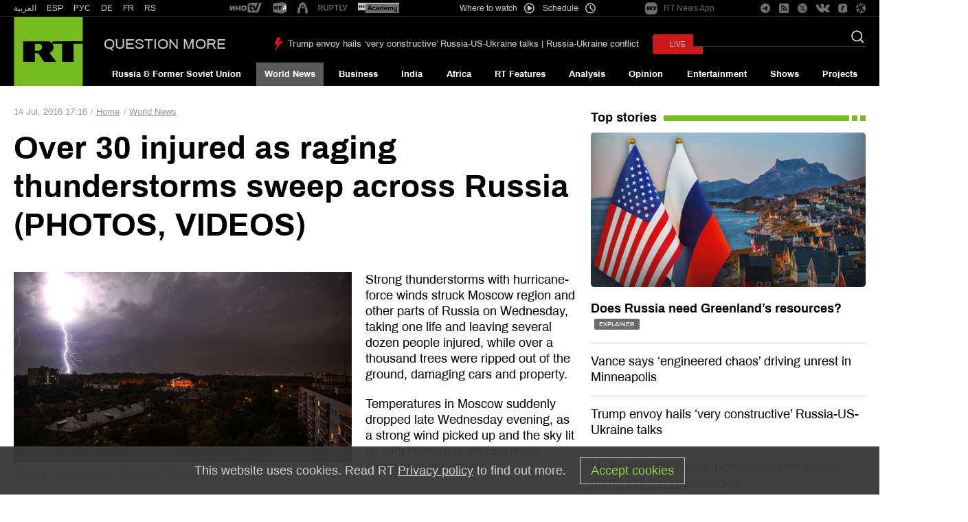

--- FILE ---
content_type: image/svg+xml
request_url: https://en.russiatoday.com/static/svg/quote.svg
body_size: -99
content:
<svg width="108" height="95" viewBox="0 0 108 95" fill="none" xmlns="http://www.w3.org/2000/svg">
<path d="M107.719 0.351562V19.7486C103.925 19.9211 100.218 21.3866 96.5976 24.1453C92.9768 26.904 89.9595 30.4386 87.5456 34.7491C85.3042 39.0595 84.1834 43.801 84.1834 48.9736H107.719V94.2335H59.6138V54.4048C59.6138 43.0251 61.8552 33.4559 66.3381 25.6971C70.821 17.7658 76.6832 11.7312 83.9248 7.59314C91.3388 3.28267 99.27 0.868811 107.719 0.351562ZM48.2342 0.351562V19.7486C44.441 19.9211 40.734 21.3866 37.1132 24.1453C33.4924 26.904 30.4751 30.4386 28.0612 34.7491C25.8198 39.0595 24.699 43.801 24.699 48.9736H48.2342V94.2335H0.129395V54.4048C0.129395 43.0251 2.37083 33.4559 6.85372 25.6971C11.3366 17.7658 17.1988 11.7312 24.4404 7.59314C31.8544 3.28267 39.7857 0.868811 48.2342 0.351562Z" fill="#EFEFEF"/>
</svg>
